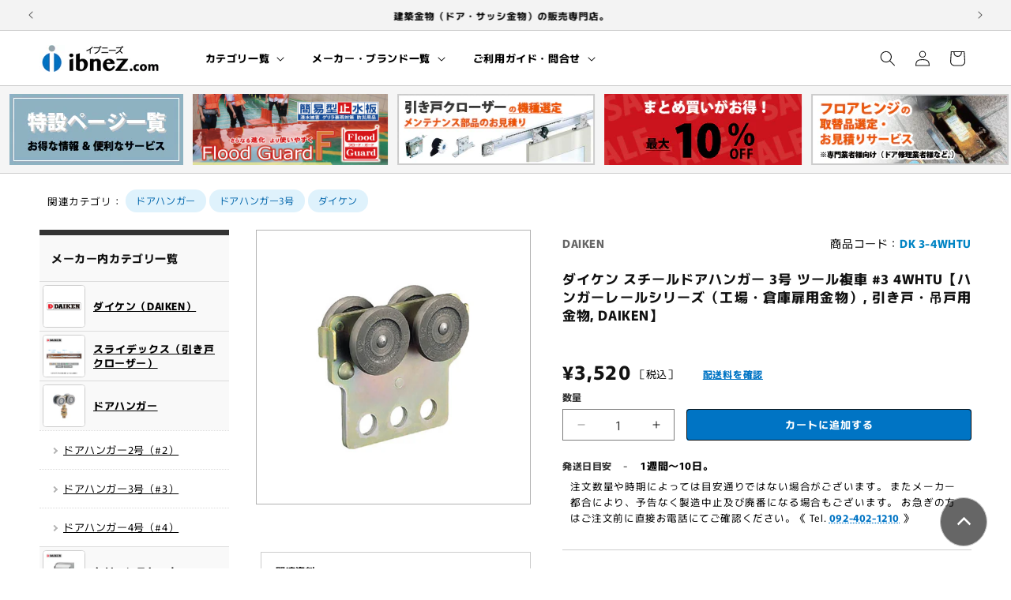

--- FILE ---
content_type: text/css
request_url: https://ibnez-ec.com/cdn/shop/t/37/assets/custom-product.css?v=43097494912876755701769351600
body_size: 3042
content:
.product__info-container>*+*{margin:0}@media screen and (max-width: 749px){ul li.thumbnail-list__item.slider__slide{width:calc(25% - .6rem)}div.product-categoriesTag{max-width:var(--page-width);margin:2rem auto 1rem;padding:0 1.5rem;font-size:1.4rem}div.product-categoriesTag ul{display:flex;flex-wrap:wrap;margin:0;padding:0;list-style:none}div.product-categoriesTag ul li.title{display:inline;margin:4px 4px 6px 0;padding:.2rem 0 0}div.product-categoriesTag ul li{display:inline;margin:0;padding:0 4px 5px 0}div.product-categoriesTag ul li a{display:block;margin:0;padding:7px 12px;font-size:1.2rem;background:#dff2fc;border-radius:90vh;color:#0074c4;text-decoration:none}div.product-categoriesTag ul li a:hover{background:#3f90ce;color:#fff}.global-media-settings{border:1px solid #cccccc}.product__modal-opener span.product__media-icon{left:initial;right:1.2rem;color:#0074c4;border:1px solid #0074C4!important}button.thumbnail[aria-current]{box-shadow:0 0 0 .1rem #0074c4;border-color:#0074c4}button.thumbnail[aria-current]:focus:not(:focus-visible){box-shadow:0 0 0 .1rem #0074c4;border-color:#0074c4}div.product-info01{margin:0 0 2rem;padding:0}div.product-info01 ul{display:flex;justify-content:space-between;list-style:none;margin:2rem 0 0;padding:0}div.product-info01 ul li{margin:0;padding:0;font-size:1.65rem}div.product-info01 ul li.vendor{font-weight:800;color:#666}div.product-info01 ul li.code span.handle{color:#0084c4;font-weight:800;text-transform:uppercase}p.subtitle{margin:0 0 .7rem;padding:0;font-size:1.4rem;font-weight:800;line-height:1.8rem;color:#999}div.product__title h1{margin:0 0 25px;padding:0;text-transform:none;text-align:justify;word-break:break-all;font-weight:800;font-size:1.8rem;line-height:2.3rem}legend.form__label{padding:0 0 .5rem;font-size:1.4rem;font-weight:800;color:#4d4d4d}legend.form__label span{font-weight:400;padding:0 0 0 .5rem}fieldset.js.product-form__input.product-form__input--pill input[type=radio]+label{margin:0 0 7px;padding:12px 16px 13px;font-size:1.35rem;border:1px solid #cccccc}fieldset.js.product-form__input.product-form__input--pill input[type=radio]:checked+label{background:#0084c4;color:#fff;border:1px solid #0074C4}fieldset.js.product-form__input.product-form__input--pill input[type=radio]+label:hover{border:1px solid #0074C4;color:#000;background:#ecf4fb}div.line-item-property__field{margin:1.8rem 0 0;padding:0}label.input_text_label{margin:0;padding:0;font-size:1.4rem;font-weight:800;color:#4d4d4d}input#add_field,input#dt{width:8rem;margin:0 .8rem 0 0;padding:.8rem .8rem .7rem;border:1px solid #999999;border-radius:.3vh}div.line-item-property__field span{font-size:1.2rem;color:#000}div.product div.price__container{margin-bottom:0}div.product_price{float:left;margin:0;font-weight:800}div.price--large{font-size:2.5rem}div.product__tax{float:left;margin:1.2rem 0 0;padding:0 4rem 0 0;font-size:1.3rem}div.product__tax a{color:#0074c4;text-decoration:underline 1px dotted #0074C4;font-weight:800}div.product__tax a:hover{color:#0074c4;text-decoration:underline 1px solid #0074C4;background:#ecf4fb}p.cart_att{clear:both;margin:0;padding:.5rem 1rem 0 0;font-size:1.3rem;line-height:1.5;text-align:justify}div.product-form__input{clear:both;max-width:none;width:100%;margin:0;padding:1rem 0 0}div.quantity-buy_button{display:flex;width:100%;margin:0;padding:0}label.form__label{margin:1rem 0 .4rem;font-size:1.4rem;font-weight:800;color:#4d4d4d}div.add_cart{flex-basis:auto;width:100%;margin:0;padding:0}quantity-input.quantity{margin:0 1rem 0 0;min-height:initial;height:40px}.button{font-size:1.3rem;font-weight:800}div.product-form__buttons{max-width:none;border-radius:1vh}div.quantity-buy_button product-form.product-form{margin:0;padding:0}.product-form__buttons button.product-form__submit{margin:0;min-height:initial;height:40px;border-radius:.5vh;box-shadow:none;background:#0074c4;border:#0074C4}.product-form__buttons button.product-form__submit span{color:#fff}.product-form__buttons button.product-form__submit:after{border-radius:.5vh}.product-form__buttons button.product-form__submit:hover{opacity:50%}.product-form__quantity{clear:both}.h4.accordion__title{font-size:1.4rem;font-weight:800;color:#4d4d4d}.h4.accordion__title.for_desktop{display:none}div.metafields_deli{margin:1.5rem 0 3rem;font-size:1.3rem}div.metafields_deli p.period{display:inline;margin:0;padding:0 0 .5rem;font-size:1.4rem;font-weight:800;line-height:1.3}div.metafields_deli p.period span{color:red;font-weight:400}div.metafields_deli p.detail{clear:both;margin:0;padding:0 1rem;font-size:1.3rem;line-height:1.5;text-align:justify;word-break:break-all}div.metafields_deli p.detail a{color:#0074c4;text-decoration:underline dotted;font-weight:800}div.metafields_deli p.detail a:hover{color:#0074c4;text-decoration:underline solid;background:#ecf4fb}div.quotation_wrapper{clear:both;padding:20px 0}div.quotation{margin:0;padding:15px 20px 17px;font-size:1.4rem;line-height:1.8;letter-spacing:0;border:2px solid #FF8298;border-radius:10px;background:#fff4f4;text-transform:none;text-align:justify;word-break:break-all}div.quotation a{color:#0074c4;font-weight:800;text-decoration:underline 1px dotted #0074C4}div.quotation a:hover{background:#ecf4fb;text-decoration:underline 1px solid #0074C4}div.quotation ul{margin:5px 25px 0;padding:0;font-size:1.4rem;list-style:outside}div.quotation ul li{padding:0 0 3px}div.metafields_data{margin:0 0 2rem;padding:0;font-size:1.3rem}h4.product_media_gallery_title{font-size:1.4rem;font-weight:800;color:#4d4d4d;margin:0;padding:0}div.metafields_data ul{display:flex;flex-flow:row wrap;margin:0;padding:1rem 0 0;list-style:none}div.metafields_data ul li{margin:0;padding:0 .6rem .7rem 0}div.metafields_data a{display:block;margin:0;padding:7px 10px;font-size:1.3rem;font-weight:400;color:#0074c4;text-decoration:underline 1px dotted #0074C4;background:#ecf4fb;border:1px solid #dcdcdc;border-radius:.55vh}div.metafields_data a:hover{color:#fff;background:#3f90ce;border:1px solid #ffffff;text-decoration:underline 1px solid #ffffff}div.metafields_data ul li svg{padding:0 0 0 .4rem;height:.7rem}h4.description_title{display:none}.product__info-container div.product__description{margin:3rem 0 0;padding:2.7rem 0 0;border-top:1px solid #cccccc}div.product__description dl.spec{margin:0;padding:0;font-size:1.4rem;line-height:1.4}div.product__description dl.spec dt{font-weight:800;margin:0;padding:0;line-height:1;color:#4d4d4d}div.product__description dl.spec dd{margin:.8rem 0 0;padding:0 2rem 1.5rem 1.5rem;text-align:justify;word-break:break-all}div.product__description dl.spec dd ul{margin:.5rem 0 0;padding:0 0 0 1.5rem;list-style:outside}div.product__description dl.spec dd ul li{line-height:1.4;padding:0 0 .7rem;text-align:justify;word-break:break-all}div.product__description a{margin:0 0 0 5px;color:#0074c4;text-decoration:underline dotted}div.product__description a:hover{color:#0074c4;text-decoration:underline solid;background:#ecf4fb}div.metafields_note{margin:0;padding:1.6rem 2.3rem 1.5rem 1rem;font-size:1.3rem;border:1px solid #cccccc;line-height:1.5}div.metafields_note ul{margin:.5rem 0 0 2.5rem;padding:0}div.metafields_note ul li{margin:0;padding:0 0 .5rem;text-align:justify;word-break:break-all}p.btn_contact{margin:1.5rem 0 0}p.btn_contact a{display:block;margin:0;padding:1.1rem 0 1rem;color:#4c4c4c;font-size:1.3rem;font-weight:800;text-align:center;text-decoration:none;border:1px solid #00a5c4;border-radius:.6vh;background:#ecf4fb}p.btn_contact a:hover{color:#fff;background:#0084c4}div.custom-complementary{margin:0;padding:2rem 0 0}div.custom-complementary ul{margin:0;padding:.5rem 0 1.5rem;max-width:100%;display:flex;overflow-x:auto;font-size:1.25rem}div.custom-complementary ul li{width:120px;margin:0;padding:0 10px 0 0}div.custom-complementary ul li a{color:#0074c4;line-height:1.3;text-decoration:underline 1px dotted #0074C4;text-align:justify;word-break:break-all;overflow:hidden;display:-webkit-box;-webkit-box-orient:vertical;-webkit-line-clamp:5}div.custom-complementary ul li a:hover{text-decoration:underline 1px solid #0074C4;background:#ecf4fb}div.custom-complementary ul li a img{display:block;width:110px;margin:0 0 .8rem;padding:0;height:auto;border:1px solid #ccc}div.custom-complementary ul li a img:hover{border:1px solid #0074c4}div.metafields_bnr{margin:2rem 0 0}div.metafields_bnr ul{margin:0;padding:0;list-style:none}div.metafields_bnr ul li{margin:0;padding:0 0 1rem;font-size:1.3rem}div.metafields_bnr ul li a{color:#0074c4;font-weight:800;text-decoration:underline 1px dotted #0074C4}div.metafields_bnr ul li img{display:block;width:100%;height:auto;margin:0 0 .2rem;padding:0;border:1px solid #cccccc}div.metafields_bnr ul li a:hover{text-decoration:underline 1px solid #0074C4;background:#ecf4fb}div.metafields_bnr ul li a:hover img{opacity:50%;border:1px solid #0074C4}div.product_data{max-width:var(--page-width);margin:4rem auto;padding:0;font-size:1.3rem;text-align:center}div.product_data h3{display:flex;align-items:center;margin:0 0 1rem;padding:1.5rem 1rem 0 0;font-size:1.4rem;font-weight:800;line-height:1;color:#4d4d4d}div.product_data h3:before{content:"";height:1px;width:15px;margin:0 10px 0 0;padding:0;background:#999}h4.product_data_title{margin:0 0 2rem;padding:0;font-size:1.4rem;font-weight:800;color:#666;text-align:center}div.product_data a{color:#0074c4;text-decoration:underline dotted;font-weight:800}div.product_data a:hover{text-decoration:underline solid;background:#ecf4fb}div.product_data ul.img{margin:0;padding:0;list-style:none}div.product_data ul.img li{margin:0;padding:0}div.product_data ul.img li img{display:block;margin:0 auto;padding:0;max-width:100%;height:auto;border:1px solid #ccc}div.product_data div.table_wrap{margin:0 0 1rem;padding:0 .5rem 3px 0;overflow-x:scroll}div.product_data div.table_wrap table{margin:0;padding:0;font-size:1.3rem;white-space:nowrap;border-collapse:collapse;border-top:2px solid #dcdcdc;border-left:2px solid #dcdcdc;border-right:2px solid #dcdcdc;border-bottom:2px solid #dcdcdc}div.product_data div.table_wrap table th,div.product_data div.table_wrap table td{padding:12px 10px;text-align:center;border-right:1px solid #dcdcdc;border-bottom:1px solid #dcdcdc;line-height:1.6rem}div.product_data div.table_wrap table td ul.type{list-style:none}div.product_data div.table_wrap table th{background:#f5f5f5}div.product_data div.table_wrap table th.vertical{writing-mode:vertical-rl}div.product_data ul li.subtitle{margin:1rem 0;padding:1.2px 0 0 1rem;line-height:1.3;text-align:left;font-size:1.4rem;font-weight:800;border-left:5px solid #b2d5ed;color:#000}div.table ul li{max-width:100%;text-align:left}div.table ul li img{display:block;width:100%;margin:0 0 2px}div.table ul,div.table ol{list-style-position:outside;margin:0 0 0 2rem;padding:0;font-size:1.25rem;text-align:left}div.table ul.inline-block,div.table ol.inline-block{display:inline-block;margin:1rem 0 0 -1.5rem;padding:0;text-align:left}div.table li{margin:0;padding:0 1.5rem 1rem 0;line-height:1.5;text-align:justify}div.table li br.for_desktop{display:none}div.cat_link{margin:4rem 0 3rem;padding:0 0 2rem;max-width:initial;font-size:1.2rem;border-bottom:1px solid #dcdcdc}div.cat_link h5{display:flex;align-items:center;margin:0 0 1rem;padding:1.5rem 1rem 0 0;font-size:1.4rem;font-weight:800;line-height:1;color:#4d4d4d}div.cat_link h5:before{content:"";height:1px;width:15px;margin:0 10px 0 0;padding:0;background:#999}div.cat_link dl.category_list dt{width:108px;margin:0;padding:0 8px 0 0}div.cat_link dl.category_list dt a{margin:0;padding:0;color:#0074c4;text-decoration:underline dotted}div.cat_link dl.category_list dt a:hover{color:#0074c4;text-decoration:underline solid;background:#ecf4fb}div.cat_link dl.category_list dt a img{display:block;margin:0 0 3px;padding:0;width:100px;height:100px;border:1px solid #ccc;border-radius:.5vh}div.cat_link dl.category_list dt a img:hover{border:1px solid #0074c4}div.cat_link dl.category_list dt a b{text-align:justify;word-break:break-all;padding:0;font-weight:400;overflow:hidden;display:-webkit-box;-webkit-box-orient:vertical;-webkit-line-clamp:2}div.cat_link dd{display:none}div.product-categoriesTag02{max-width:var(--page-width);margin:3rem auto 0;padding:0;font-size:1.4rem}div.product-categoriesTag02 h4.product_data_title{text-align:left;margin:0 0 1rem}div.product-categoriesTag02 ul{display:flex;flex-wrap:wrap;margin:0;padding:0;list-style:none}div.product-categoriesTag02 ul li{display:inline-block;margin:0;padding:0 4px 5px 0}div.product-categoriesTag02 ul li.pun{display:none}div.product-categoriesTag02 ul li a{display:block;margin:0;padding:8px 12px;font-size:1.2rem;background:#dff2fc;border-radius:90vh;color:#0074c4;text-decoration:none}div.product-categoriesTag02 ul li a:hover{background:#3f90ce;color:#fff}h2.related-products__heading{display:flex;align-items:center;margin:0 0 1rem;padding:1.5rem 1rem 0 0;font-size:1.4rem;font-weight:800;line-height:1;color:#000}h2.related-products__heading:before{content:"";height:1px;width:15px;margin:0 10px 0 0;padding:0;background:#999}div.cart-notification__links form#cart-notification-form{display:none}}@media screen and (min-width: 750px){.for_mobile{display:none}div.product-categoriesTag{max-width:1400px;height:fit-content;margin:2rem auto 0;padding:0 1.5rem;font-size:1.25rem;color:#000}div.product-categoriesTag ul{display:flex;flex-wrap:wrap;margin:0;padding:0 0 0 1rem;list-style:none}div.product-categoriesTag ul li.title{display:inline;margin:0 4px 5px 0;padding:.4rem 0 0}div.product-categoriesTag ul li{display:inline;margin:0 4px 0 0;padding:0}div.product-categoriesTag ul li a{display:block;margin:0;padding:8px 13px 9px;font-size:1.2rem;background:#dff2fc;border-radius:90vh;color:#0065ab;text-decoration:none;line-height:1}div.product-categoriesTag ul li a:hover{background:#3f90ce;color:#fff}media-gallery#MediaGallery-template--24386695332116__main{display:block;margin:0 0 60px;padding:0}.global-media-settings{border:1px solid #b2b2b2}.product__modal-opener span.product__media-icon{left:initial;right:1.2rem;color:#0074c4;border:1px solid #0074C4!important}.product-media-modal__content>*{max-width:1000px}button.thumbnail[aria-current]{box-shadow:0 0 0 .1rem #0074c4;border-color:#0074c4}button.thumbnail[aria-current]:focus:not(:focus-visible){box-shadow:0 0 0 .1rem #0074c4;border-color:#0074c4}div.product--small:not(.product--no-media) .product__media-wrapper{max-width:38%;width:calc(38% - 280 - var(--grid-desktop-horizontal-spacing) / 3)}div.product--small:not(.product--no-media) .product__info-wrapper{max-width:62%;width:calc(62% - 280 - var(--grid-desktop-horizontal-spacing) / 3);padding-left:40px}product-info.product__info-container{width:100%;max-width:initial}ul.thumbnail-list{grid-template-columns:repeat(5,1fr)}div.metafields_data{margin:0 0 40px;padding:15px 13px;font-size:1.3rem;border:1px solid #ccc}h4.product_connected_file_title{margin:0 0 2px;padding:0 0 0 5px;font-size:1.2rem;font-weight:800}div.metafields_data ul{display:flex;flex-flow:row wrap;margin:0;padding:.5rem 0 0;list-style:none}div.metafields_data ul li{margin:0 .6rem .6rem 0;padding:0}div.metafields_data a{display:inline-block;margin:0;padding:8px 11px;line-height:1;font-size:1.2rem;font-weight:400;color:#0065ab;text-decoration:underline 1px dotted #0074C4;background:#ecf4fb;border:1px solid #dcdcdc;border-radius:.55vh}div.metafields_data a:hover{color:#fff;background:#3f90ce;border:1px solid #ffffff;text-decoration:underline 1px solid #ffffff}div.metafields_data ul li svg{padding:0 0 0 .4rem;height:.7rem}p.product_connected_file_explain{margin:0;padding:1px 0 0;font-size:1.25rem;line-height:1.6;text-align:justify}h4.product_media_gallery_title{display:flex;width:100%;align-items:center;margin:0 auto 8px;padding:10px 0 0;font-size:1.2rem;font-weight:800;line-height:1.5;color:#000}h4.product_media_gallery_title:before,h4.product_media_gallery_title:after{content:"";height:1px;margin:2px 0 0;padding:0;background:#ccc;flex-grow:1}h4.product_media_gallery_title:before{margin-right:10px}h4.product_media_gallery_title:after{margin-left:10px}h1{font-size:1.6rem;font-weight:800}product-info.product__info-container{color:#000}div.product__info-wrapper a{font-weight:800;color:#0074c4;text-decoration:underline 1px dotted #0074c4}div.product__info-wrapper a:hover{color:#0074c4;background:#ecf4fb;text-decoration:underline 1px solid #0074c4}div.product-info01{margin:0 0 2rem;padding:0}div.product-info01 ul{display:flex;justify-content:space-between;list-style:none;margin:.5rem 0 0;padding:0}div.product-info01 ul li{margin:0;padding:0;font-size:1.4rem}div.product-info01 ul li.vendor{font-weight:800;color:#666}div.product-info01 ul li.code span.code_title{display:contents;padding:0 0 0 .5rem}div.product-info01 ul li.code span.handle{color:#0084c4;font-weight:800;text-transform:uppercase}p.subtitle{margin:2.5rem 0 .5rem;padding:0;font-size:1.4rem;font-weight:400;line-height:1.8rem;color:#666}div.product__title h1{margin:0 0 25px;padding:0;text-transform:none;text-align:justify;word-break:break-all;font-weight:800;font-size:1.7rem;line-height:2.3rem}variant-selects.no-js-hidden{margin:2.5rem 0 0;padding:0}legend.form__label{font-size:1.2rem;font-weight:800;color:#333}legend.form__label span{font-weight:400;padding:0 0 0 .5rem}fieldset.js.product-form__input.product-form__input--pill label{margin:5px 1px 3px 0;padding:8px 12px 9px;font-size:1.2rem;font-weight:400;border:1px solid #999;color:#000}fieldset.js.product-form__input.product-form__input--pill input[type=radio]:checked+label{background:#0084c4;color:#fff;border:1px solid #0074C4}fieldset.js.product-form__input.product-form__input--pill input[type=radio]+label:hover{color:#000;border:1px solid #0074C4;background:#ecf4fb}div.line-item-property__field{margin:1.8rem 0 0;padding:0}label.input_text_label{margin:0;padding:0;font-size:1.2rem;font-weight:800;color:#333}input#add_field,input#dt{width:8rem;margin:0 .8rem 0 0;padding:.8rem .8rem .7rem;border:1px solid #999999;border-radius:.3vh}div.line-item-property__field span{font-size:1.2rem;color:#000}div.product_price{float:left;margin:1.5rem .5rem 0 0;font-weight:800}div.price--large{font-size:2.5rem}div.product__tax{float:left;margin:2.8rem 0 0;padding:0 4rem 0 0;font-size:13px;text-align:right}div.product__tax a{color:#0074c4;text-decoration:underline 1px dotted #0074C4;font-size:12px;font-weight:800}div.product__tax a:hover{color:#0074c4;text-decoration:underline 1px solid #0074C4;background:#ecf4fb}div.price>*{vertical-align:middle}p.cart_att{clear:both;margin:0;padding:0 1rem 0 0;font-size:1.25rem;line-height:1.6;text-align:justify}div.product-form__input{clear:both;max-width:none;width:100%;margin:1.5rem 0 0;padding:0}div.quantity-buy_button{display:flex;width:100%;margin:0;padding:0}label.form__label{margin:1rem 0 .4rem;font-size:1.2rem;font-weight:800;color:#333}div.add_cart{flex-basis:auto;width:100%;margin:0;padding:0}quantity-input.quantity{margin:0 1.5rem 0 0;min-height:initial;height:40px}.button{font-size:1.3rem;font-weight:800}div.product-form__buttons{max-width:none;border-radius:1vh}div.quantity-buy_button product-form.product-form{margin:0;padding:0}.product-form__buttons button.product-form__submit{margin:0;min-height:initial;height:40px;border-radius:.5vh;box-shadow:none;background:#0074c4;border:#0074C4}.product-form__buttons button.product-form__submit span{color:#fff}.product-form__buttons button.product-form__submit:after{border-radius:.5vh}.product-form__buttons button.product-form__submit:hover{opacity:50%}div.quotation_wrapper{clear:both;padding:10px 0 0}div.quotation{margin:0;padding:15px 20px 17px;font-size:1.35rem;line-height:1.8;letter-spacing:0;border:2px solid #FF8298;border-radius:10px;background:#fff4f4;text-transform:none;text-align:justify;word-break:break-all}div.quotation a{color:#0074c4;font-weight:800;text-decoration:underline 1px dotted #0074C4}div.quotation a:hover{background:#ecf4fb;text-decoration:underline 1px solid #0074C4}div.quotation ul{margin:5px 25px 0;padding:0;font-size:1.4rem;list-style:outside}div.quotation ul li{padding:0 0 3px}.h4.accordion__title{font-size:1.2rem;font-weight:800;color:#333}div.metafields_deli{margin:2rem 0;font-size:1.3rem}div.metafields_deli p.period{display:inline;margin:0;padding:0;font-size:1.3rem;line-height:1.3}div.metafields_deli p.period b{text-decoration:underline 1px solid #000}div.metafields_deli p.period span{color:red}div.metafields_deli p.detail{clear:both;margin:.5rem 0 0;padding:0 2rem 0 1rem;font-size:1.25rem;line-height:1.6;text-align:justify}div.metafields_deli p.detail a{color:#0074c4;text-decoration:underline dotted;font-weight:800}div.metafields_deli p.detail a:hover{color:#0074c4;text-decoration:underline solid;background:#ecf4fb}h4.description_title{display:contents;font-size:1.2rem;font-weight:800;color:#333}.product__info-container div.product__description{margin:3rem 0 0;padding:2rem 0 0;border-top:1px solid #cccccc}div.product__description dl.spec{margin:.3rem 0 0;padding:0;display:flex;flex-wrap:wrap;line-height:1.15rem;border-top:1px solid #cccccc;border-right:1px solid #cccccc;border-left:1px solid #cccccc;font-size:1.3rem}div.product__description dl.spec dt{margin:0;padding:12px 10px 11px 13px;width:27%;background:#f5f5f5;border-bottom:1px solid #cccccc;font-weight:400;line-height:1.8rem}div.product__description dl.spec dd{margin:0;padding:12px 20px 11px 12px;width:73%;border-bottom:1px solid #cccccc;text-align:justify;line-height:1.8rem}div.product__description dl.spec dd ul{margin:0 0 0 .3rem;padding:0 0 0 1.5rem;list-style:outside}div.product__description dl.spec dd ul li{line-height:1.4;padding:0 0 .7rem;text-align:justify;word-break:break-all}div.product__description dl.spec dd ul li:last-child{padding:0}div.product__description a{margin:0 0 0 5px;color:#0074c4;text-decoration:underline dotted;font-weight:800}div.product__description a:hover{color:#0074c4;text-decoration:underline solid;background:#ecf4fb}div.product__description ul{margin:1px 0 0;padding:0 0 0 1.5em}div.product__description ul li{margin:0;padding:3px 0;line-height:1.3rem}p.btn_contact{margin:2rem 0 0}p.btn_contact a{display:block;margin:0;padding:1rem 0;color:#4c4c4c;font-size:1.3rem;font-weight:800;text-align:center;text-decoration:none;border:1px solid #00a5c4;border-radius:.8vh;background:#ecf4fb}p.btn_contact a:hover{color:#fff;background:#0084c4}div.custom-complementary{margin:20px 0 0;padding:0}div.custom-complementary ul{margin:0;padding:.5rem 0 1.5rem;max-width:100%;display:flex;overflow-x:auto;font-size:1.3rem}div.custom-complementary ul li{width:135px;margin:0;padding:0 10px 0 0;font-size:1.2rem}div.custom-complementary ul li a{color:#0074c4;line-height:1.4;text-decoration:underline 1px dotted #0074C4;text-align:justify;font-weight:400;word-break:break-all;overflow:hidden;display:-webkit-box;-webkit-box-orient:vertical;-webkit-line-clamp:5}div.custom-complementary ul li a:hover{text-decoration:underline 1px solid #0074C4;background:#ecf4fb}div.custom-complementary ul li a img{display:block;margin:0 0 4px;padding:0;height:auto;border:1px solid #ccc}div.custom-complementary ul li a img:hover{border:1px solid #0074c4}div.metafields_note{margin:2rem 0 0;padding:1.6rem 2.5rem 1.5rem 1rem;font-size:1.3rem;border:1px solid #cccccc;line-height:1.5}div.metafields_note a{color:#0074c4;text-decoration:underline 1px dotted #0074C4}div.metafields_note a:hover{color:#0074c4;text-decoration:underline 1px solid #0074C4;background:#ecf4fb}div.metafields_note ul{margin:.5rem 0 0 2.5rem;padding:0}div.metafields_note ul li{margin:0;padding:0 0 .5rem;text-align:justify;word-break:break-all}div.metafields_bnr{margin:2rem 0 0}div.metafields_bnr ul{margin:0;padding:0;list-style:none}div.metafields_bnr ul li{margin:0;padding:0 0 2.5rem;font-size:1.25rem;line-height:1.9rem}div.metafields_bnr ul li a{color:#0074c4;font-weight:400;text-decoration:underline 1px dotted #0074C4}div.metafields_bnr ul li img{display:block;width:100%;height:auto;margin:0 0 .5rem;padding:0;border:1px solid #cccccc}div.metafields_bnr ul li a:hover{text-decoration:underline 1px solid #0074C4;background:#ecf4fb}div.metafields_bnr ul li a:hover img{opacity:50%;border:1px solid #0074C4}div.product_data{max-width:100%;margin:4rem auto;padding:0;font-size:1.3rem;text-align:center;color:#000}div.product_data h3{margin:10px 0;padding:1.2px 0 .2rem 1rem;line-height:1.3;text-align:left;font-size:1.4rem;font-weight:800;border-left:5px solid #b2d5ed}div.product_data a{color:#0074c4;text-decoration:underline dotted;font-weight:800}div.product_data a:hover{text-decoration:underline solid;background:#ecf4fb}h4.product_data_title{margin:0 0 2.5rem;padding:0;font-size:1.5rem;font-weight:400;text-align:center;color:#000}div.product_data ul.img{margin:0;padding:0;list-style:none}div.product_data ul.img li{margin:0 0 25px;padding:0}div.product_data ul.img li img{display:block;margin:0 auto;padding:0;max-width:100%;height:auto;border:1px solid #ccc}div.product_data ul.img li span.complement{display:block;margin:8px 0 0;padding:0;text-align:left}div.product_data div.table_wrap{display:inline-block;width:100%;margin:0 0 1rem;padding:0;overflow-x:initial;text-align:left}div.product_data div.table_wrap table{margin:0;padding:0;table-layout:auto;width:100%;white-space:normal;word-break:break-all;font-size:1.2rem;border-collapse:collapse;border-top:2px solid #dcdcdc;border-left:2px solid #dcdcdc;border-right:2px solid #dcdcdc;border-bottom:2px solid #dcdcdc}div.product_data div.table_wrap table th,div.product_data div.table_wrap table td{padding:9px 15px;text-align:center;border-right:1px solid #dcdcdc;border-bottom:1px solid #dcdcdc;line-height:1.6rem}div.product_data div.table_wrap table td ul.type{list-style:none}div.product_data div.table_wrap table th{background:#f5f5f5}div.product_data div.table_wrap table th.vertical{writing-mode:vertical-lr}div.product_data ul{display:inline-block;margin:.5rem 0 0;padding:0}div.product_data ul li{line-height:1.5}div.product_data ul li.subtitle{margin:1rem 0;padding:1.2px 0 .2rem 1rem;line-height:1.3;text-align:left;font-size:1.4rem;font-weight:800;border-left:5px solid #b2d5ed;color:#000}div.table ul li{max-width:100%;text-align:left}div.table ul li img{display:block;width:100%;margin:0 0 2px}div.table ul,div.table ol{list-style-position:outside;margin:0 0 0 2.5rem;padding:0;font-size:1.25rem;text-align:left}div.table ul.inline-block,div.table ol.inline-block{display:inline-block;margin:1rem 0 0 -1.5rem;padding:0;text-align:left}div.table li{margin:0;padding:0 1.5rem 1rem 0;line-height:1.5;text-align:justify}div.table li br.for_desktop{display:none}div.cat_link{margin:3rem auto 0;padding:0;font-size:1.2rem}div.cat_link h5{margin:0 0 1rem;padding:0;font-size:1.5rem;font-weight:800}div.cat_link dl.grid120{padding:0 0 4rem}div.product-categoriesTag02{position:relative;top:0;left:0;height:fit-content;margin:2.3rem auto 1.2rem;padding:0;font-size:1.25rem;color:#000}div.product-categoriesTag02 h4.product_data_title{display:inline-block;float:left;margin:0;padding:7px 0 0;font-size:1.3rem;font-weight:400;color:#000}div.product-categoriesTag02 ul{display:flex;flex-wrap:wrap;margin:0;padding:0;list-style:none}div.product-categoriesTag02 ul li{display:inline;margin:0;padding:0 4px 4px 0}div.product-categoriesTag02 ul li.pun{padding:4px 0 0}div.product-categoriesTag02 ul li a{display:block;margin:0;padding:8px 13px;font-size:1.2rem;background:#dff2fc;border-radius:90vh;color:#0065ab;text-decoration:none;line-height:1}div.product-categoriesTag02 ul li a:hover{background:#3f90ce;color:#fff}h2.related-products__heading{display:flex;align-items:center;margin:5rem 0 0;padding:0 1rem 0 0;font-size:1.4rem;font-weight:800;line-height:1.5;color:#000}h2.related-products__heading:before{content:"";height:1px;width:20px;margin:0 10px 0 0;padding:0;background:#999}div.cart-notification__links form#cart-notification-form{display:none}div.cart-notification div.product-option{color:#000}div.line-item-yahoo{position:fixed;top:160px;right:0;writing-mode:vertical-lr}div.line-item-yahoo a{color:#fff}div.line-item-yahoo a img{display:block;width:100px;height:350px;background:#ec6517}div.line-item-yahoo a img:hover{opacity:50%}}@media screen and (min-width: 989px){div.product-categoriesTag{padding:0 5rem}}@media screen and (max-width: 1199px){div.two_column_left{display:none;min-width:280px}}
/*# sourceMappingURL=/cdn/shop/t/37/assets/custom-product.css.map?v=43097494912876755701769351600 */
